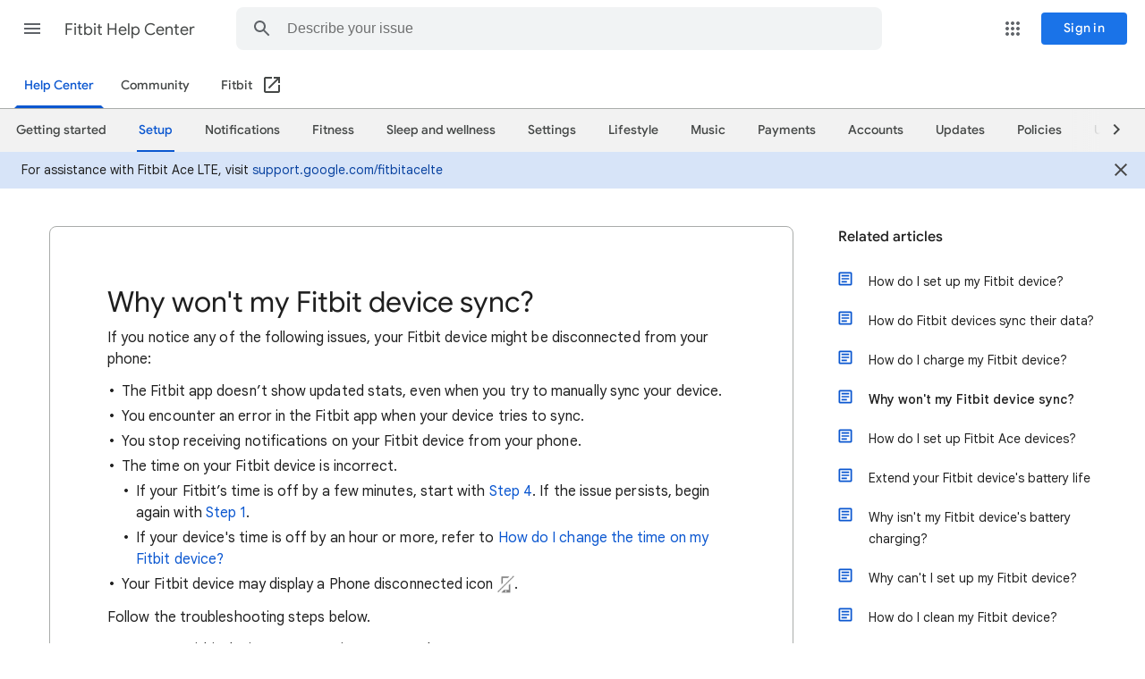

--- FILE ---
content_type: image/svg+xml
request_url: https://storage.googleapis.com/support-kms-prod/YhYIK7TkWoNRkVHA6rsx6prgLR8kwZeNXtFs
body_size: 7852
content:
<?xml version="1.0" encoding="UTF-8"?>
<svg width="18px" height="18px" viewBox="0 0 18 18" version="1.1" xmlns="http://www.w3.org/2000/svg" xmlns:xlink="http://www.w3.org/1999/xlink" jetway-hooks="{}">
    <title>Artboard</title>
    <defs>
        <path d="M9.6964453,16.7645454 L6.66917254,16.7645454 C6.06371799,16.7645454 5.55644526,16.3227273 5.4828089,15.7254545 L5.26189981,14.1790909 C5.04099072,14.0645454 4.82826345,13.9418182 4.61553617,13.8027273 L3.1428089,14.3918182 C2.57008163,14.6045454 1.94008163,14.3672727 1.66189981,13.86 L0.164627084,11.2663636 C-0.121736553,10.7263636 0.000990720864,10.0881818 0.459172542,9.72818182 L1.71099072,8.75454546 C1.7028089,8.63181818 1.69462708,8.50909091 1.69462708,8.37818182 C1.69462708,8.25545455 1.7028089,8.12454546 1.71099072,8.00181818 L0.467354352,7.02818182 C-0.0153729151,6.66 -0.138100189,5.99727273 0.164627084,5.49 L1.67826345,2.88 C1.95644526,2.37272727 2.58644526,2.14363637 3.1428089,2.36454546 L4.62371799,2.96181818 C4.83644526,2.82272727 5.04917254,2.7 5.26189981,2.58545455 L5.4828089,1.02272727 C5.55644526,0.449999998 6.06371799,0 6.66099072,0 L9.6882634,0 C10.293718,0 10.8009907,0.441818178 10.8746271,1.03909091 L11.0955362,2.58545455 C11.3164453,2.7 11.5291725,2.82272727 11.7418998,2.96181818 L13.2146271,2.37272727 C13.7955362,2.16 14.4255362,2.39727273 14.703718,2.90454546 L16.2091725,5.50636364 C16.503718,6.04636364 16.3728089,6.68454546 15.9146271,7.04454546 L14.6709907,8.01818182 C14.6791725,8.14090909 14.6873544,8.26363637 14.6873544,8.39454546 C14.6873544,8.52545455 14.6791725,8.64818182 14.6709907,8.77090909 L15.9146271,9.74454542 C16.3728089,10.1127273 16.503718,10.7509091 16.2173544,11.2663636 L14.6955362,13.9009091 C14.4173544,14.4081818 13.7873544,14.6372727 13.2228089,14.4163636 L11.7500816,13.8272727 C11.5373544,13.9663636 11.3246271,14.0890909 11.1118998,14.2036363 L10.8909907,15.7663636 C10.8091725,16.3227273 10.3018998,16.7645454 9.6964453,16.7645454 Z M7.05371799,15.1281818 L9.3118998,15.1281818 L9.6146271,13.0418182 L10.0482634,12.8618182 C10.4082634,12.7145454 10.7682635,12.5018182 11.1446271,12.2236363 L11.5128089,11.9454545 L13.4600816,12.7309091 L14.5891725,10.7672727 L12.9282634,9.47454542 L12.9855362,9.01636364 C13.0100816,8.80363637 13.0346271,8.59909091 13.0346271,8.37818182 C13.0346271,8.15727273 13.0100816,7.94454546 12.9855362,7.74 L12.9282634,7.28181818 L14.5891725,5.98909091 L13.4518998,4.02545455 L11.4964453,4.81090909 L11.1282634,4.52454546 C10.7846271,4.26272727 10.4164453,4.05 10.0400816,3.89454546 L9.6146271,3.71454546 L9.3118998,1.62818182 L7.05371799,1.62818182 L6.75099072,3.71454546 L6.31735435,3.88636364 C5.95735435,4.04181818 5.59735435,4.24636364 5.22099072,4.53272727 L4.8528089,4.80272727 L2.90553617,4.02545455 L1.76826345,5.98090909 L3.42917254,7.27363637 L3.37189981,7.73181818 C3.34735435,7.94454546 3.3228089,8.16545455 3.3228089,8.37818182 C3.3228089,8.59090909 3.33917254,8.81181818 3.37189981,9.01636364 L3.42917254,9.47454542 L1.76826345,10.7672727 L2.89735435,12.7309091 L4.8528089,11.9454545 L5.22099072,12.2318182 C5.5728089,12.5018182 5.92462708,12.7063636 6.30917254,12.8618182 L6.7428089,13.0418182 L7.05371799,15.1281818 Z M8.1828089,11.2418182 C9.7643516,11.2418182 11.0464453,9.95972452 11.0464453,8.37818182 C11.0464453,6.79663915 9.7643516,5.51454546 8.1828089,5.51454546 C6.60126623,5.51454546 5.31917254,6.79663915 5.31917254,8.37818182 C5.31917254,9.95972452 6.60126623,11.2418182 8.1828089,11.2418182 Z" id="path-1"></path>
    </defs>
    <g jetway-hook-id="316DCAB4-DF0A-4553-AED0-8D0AC886337B" id="Artboard" stroke="none" stroke-width="1" fill="none" fill-rule="evenodd">
        <g jetway-hook-id="DB0AC2E2-74F1-49C9-A5DF-6B2D99F34369" id="settings-outline" transform="translate(0.750000, 0.650000)">
            <g jetway-hook-id="1654ECD9-D411-4B92-BC39-AD49F1FA609F" id="path-1" fill="#80868B" fill-rule="nonzero">
                <path d="M9.6964453,16.7645454 L6.66917254,16.7645454 C6.06371799,16.7645454 5.55644526,16.3227273 5.4828089,15.7254545 L5.26189981,14.1790909 C5.04099072,14.0645454 4.82826345,13.9418182 4.61553617,13.8027273 L3.1428089,14.3918182 C2.57008163,14.6045454 1.94008163,14.3672727 1.66189981,13.86 L0.164627084,11.2663636 C-0.121736553,10.7263636 0.000990720864,10.0881818 0.459172542,9.72818182 L1.71099072,8.75454546 C1.7028089,8.63181818 1.69462708,8.50909091 1.69462708,8.37818182 C1.69462708,8.25545455 1.7028089,8.12454546 1.71099072,8.00181818 L0.467354352,7.02818182 C-0.0153729151,6.66 -0.138100189,5.99727273 0.164627084,5.49 L1.67826345,2.88 C1.95644526,2.37272727 2.58644526,2.14363637 3.1428089,2.36454546 L4.62371799,2.96181818 C4.83644526,2.82272727 5.04917254,2.7 5.26189981,2.58545455 L5.4828089,1.02272727 C5.55644526,0.449999998 6.06371799,0 6.66099072,0 L9.6882634,0 C10.293718,0 10.8009907,0.441818178 10.8746271,1.03909091 L11.0955362,2.58545455 C11.3164453,2.7 11.5291725,2.82272727 11.7418998,2.96181818 L13.2146271,2.37272727 C13.7955362,2.16 14.4255362,2.39727273 14.703718,2.90454546 L16.2091725,5.50636364 C16.503718,6.04636364 16.3728089,6.68454546 15.9146271,7.04454546 L14.6709907,8.01818182 C14.6791725,8.14090909 14.6873544,8.26363637 14.6873544,8.39454546 C14.6873544,8.52545455 14.6791725,8.64818182 14.6709907,8.77090909 L15.9146271,9.74454542 C16.3728089,10.1127273 16.503718,10.7509091 16.2173544,11.2663636 L14.6955362,13.9009091 C14.4173544,14.4081818 13.7873544,14.6372727 13.2228089,14.4163636 L11.7500816,13.8272727 C11.5373544,13.9663636 11.3246271,14.0890909 11.1118998,14.2036363 L10.8909907,15.7663636 C10.8091725,16.3227273 10.3018998,16.7645454 9.6964453,16.7645454 Z M7.05371799,15.1281818 L9.3118998,15.1281818 L9.6146271,13.0418182 L10.0482634,12.8618182 C10.4082634,12.7145454 10.7682635,12.5018182 11.1446271,12.2236363 L11.5128089,11.9454545 L13.4600816,12.7309091 L14.5891725,10.7672727 L12.9282634,9.47454542 L12.9855362,9.01636364 C13.0100816,8.80363637 13.0346271,8.59909091 13.0346271,8.37818182 C13.0346271,8.15727273 13.0100816,7.94454546 12.9855362,7.74 L12.9282634,7.28181818 L14.5891725,5.98909091 L13.4518998,4.02545455 L11.4964453,4.81090909 L11.1282634,4.52454546 C10.7846271,4.26272727 10.4164453,4.05 10.0400816,3.89454546 L9.6146271,3.71454546 L9.3118998,1.62818182 L7.05371799,1.62818182 L6.75099072,3.71454546 L6.31735435,3.88636364 C5.95735435,4.04181818 5.59735435,4.24636364 5.22099072,4.53272727 L4.8528089,4.80272727 L2.90553617,4.02545455 L1.76826345,5.98090909 L3.42917254,7.27363637 L3.37189981,7.73181818 C3.34735435,7.94454546 3.3228089,8.16545455 3.3228089,8.37818182 C3.3228089,8.59090909 3.33917254,8.81181818 3.37189981,9.01636364 L3.42917254,9.47454542 L1.76826345,10.7672727 L2.89735435,12.7309091 L4.8528089,11.9454545 L5.22099072,12.2318182 C5.5728089,12.5018182 5.92462708,12.7063636 6.30917254,12.8618182 L6.7428089,13.0418182 L7.05371799,15.1281818 Z M8.1828089,11.2418182 C9.7643516,11.2418182 11.0464453,9.95972452 11.0464453,8.37818182 C11.0464453,6.79663915 9.7643516,5.51454546 8.1828089,5.51454546 C6.60126623,5.51454546 5.31917254,6.79663915 5.31917254,8.37818182 C5.31917254,9.95972452 6.60126623,11.2418182 8.1828089,11.2418182 Z" jetway-hook-id="B17FFD82-E985-4280-B8E4-73758C4BACE4" id="Shape"></path>
            </g>
            <g jetway-hook-id="FB3217AD-B530-4A0C-A295-5A1D708A4AF4" id="_c/Grey/500-Clipped">
                <g jetway-hook-id="CF0E3F86-982B-4736-B381-2654E2C9C53B">
                    <mask id="mask-2" fill="white">
                        <use xlink:href="#path-1"></use>
                    </mask>
                    <g jetway-hook-id="AEA5AB90-0765-4E0D-9AC1-F9D227B74718" id="path-1"></g>
                    <g jetway-hook-id="DFB1AB46-5544-43C1-B261-CCAE6E00B5B3" id="_c/Grey/500" mask="url(#mask-2)">
                        <g transform="translate(-1.635373, -1.440000)" id="swatch" jetway-hook-id="35E3CA57-892B-4938-A295-160233CCC36E">
                            <g jetway-hook-id="5EDCD6DF-FF4C-43ED-B23C-D3C70E009657" id="Group" fill="#80868B" fill-rule="nonzero">
                                <rect jetway-hook-id="7054623B-4632-44DD-983C-E81739F9F91F" id="Rectangle" x="0" y="0" width="19.6363636" height="19.6363636"></rect>
                            </g>
                        </g>
                    </g>
                </g>
            </g>
        </g>
    </g>
</svg>

--- FILE ---
content_type: image/svg+xml
request_url: https://storage.googleapis.com/support-kms-prod/hm1choa98rTdOS09VXjjGDjbu1xF4f5DQVlU
body_size: 554
content:
<svg width="24" height="24" viewBox="0 0 24 24" fill="none" xmlns="http://www.w3.org/2000/svg">
<g id="google-play-store-app-logo">
<g id="Group">
<g id="Group_2">
<g id="Group_3">
<path id="Vector" d="M11.7833 11.4644L3.0802 20.6308L3.08157 20.6364C3.3487 21.6316 4.26452 22.3646 5.35204 22.3646C5.78644 22.3646 6.19467 22.248 6.54458 22.0434L6.57228 22.027L16.3685 16.4178L11.7833 11.4644Z" fill="#EA4335"/>
<path id="Vector_2" d="M20.588 9.90346L20.5796 9.89799L16.3504 7.4647L11.5858 11.6725L16.3674 16.4166L20.5743 14.0078C21.3118 13.6124 21.8125 12.8411 21.8125 11.9516C21.8123 11.0674 21.3184 10.3002 20.588 9.90346Z" fill="#FBBC04"/>
<path id="Vector_3" d="M3.0797 3.2333C3.02753 3.42467 3 3.62562 3 3.83358V20.0312C3.00855 20.2636 3.02736 20.4404 3.08021 20.6309L12.0826 11.6992L3.0797 3.2333Z" fill="#4285F4"/>
<path id="Vector_4" d="M11.8474 11.9323L16.3504 7.4647L6.56664 1.83349C6.21109 1.62211 5.79602 1.5 5.35205 1.5C4.26453 1.5 3.34734 2.23436 3.08038 3.2309L3.07986 3.2333L11.8474 11.9323Z" fill="#34A853"/>
</g>
</g>
</g>
</g>
</svg>
